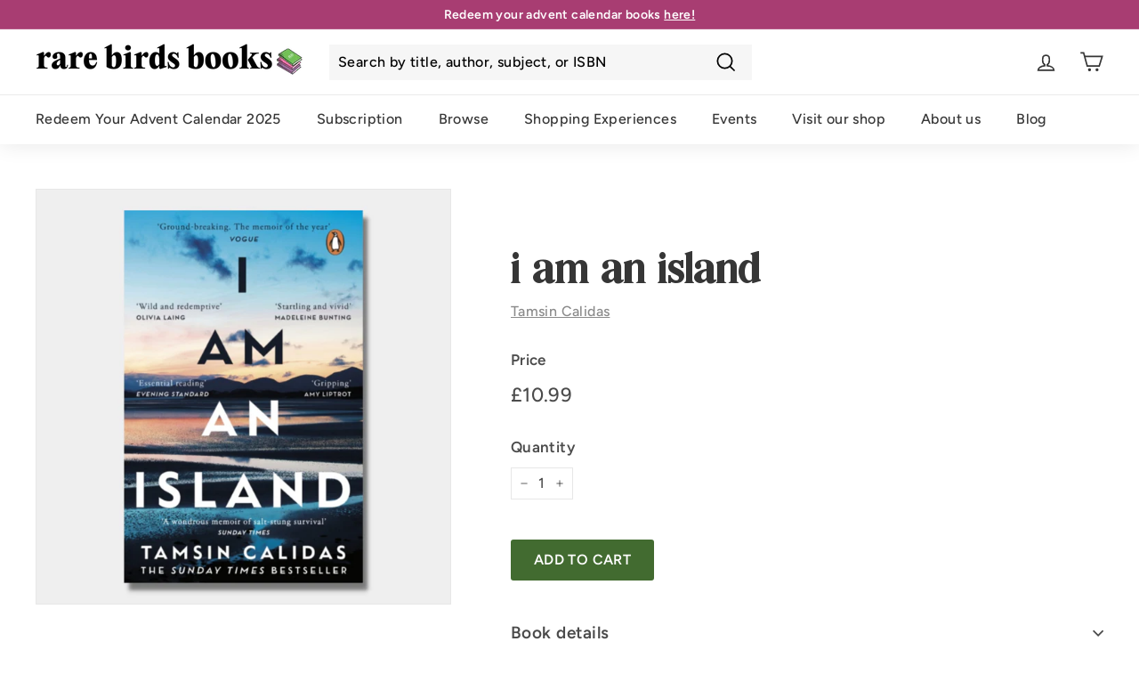

--- FILE ---
content_type: text/javascript; charset=utf-8
request_url: https://rarebirdsbooks.com/products/i-am-an-island-the-sunday-times-bestselling-memoir-of-one-woman-s-fight-for-belonging.js
body_size: 845
content:
{"id":6910817009826,"title":"I Am An Island","handle":"i-am-an-island-the-sunday-times-bestselling-memoir-of-one-woman-s-fight-for-belonging","description":"\u003cp\u003e\u003cstrong\u003eWhen Tamsin Calidas first arrives on a remote island in the Scottish Hebrides, it feels like coming home. Disenchanted by London, she and her husband left the city and high-flying careers to move the 500 miles north, despite having absolutely no experience of crofting, or of island life. It was idyllic, for a while.\u003c\/strong\u003e\u003cbr data-mce-fragment=\"1\"\u003e\u003cbr data-mce-fragment=\"1\"\u003e\u003cspan data-mce-fragment=\"1\"\u003eBut as the months wear on, the children she'd longed for fail to materialise, and her marriage breaks down, Tamsin finds herself in ever-increasing isolation. Injured, ill, without money or friend she is pared right back, stripped to becoming simply a raw element of the often harsh landscape. But with that immersion in her surroundings comes the possibility of rebirth and renewal. \u003c\/span\u003e\u003cspan data-mce-fragment=\"1\"\u003eTamsin begins the slow journey back from the brink. \u003c\/span\u003e\u003c\/p\u003e\n\u003cp\u003e\u003cspan data-mce-fragment=\"1\"\u003eStartling, raw and extremely moving, \u003cem\u003eI Am An Island\u003c\/em\u003e is a story about the incredible ability of the natural world to provide when everything else has fallen away - a stunning book about solitude, friendship, resilience and self-discovery.\u003c\/span\u003e\u003c\/p\u003e","published_at":"2023-08-22T16:39:51+01:00","created_at":"2021-07-08T13:02:47+01:00","vendor":"Tamsin Calidas","type":"Non-Fiction","tags":["Memoirs","Non-fiction","Paperback","Penguin","Scotland","Scottish Highlands \u0026 Islands","Scottish Non-fiction","Travel Writing"],"price":1099,"price_min":1099,"price_max":1099,"available":true,"price_varies":false,"compare_at_price":null,"compare_at_price_min":0,"compare_at_price_max":0,"compare_at_price_varies":false,"variants":[{"id":40327733706914,"title":"Default Title","option1":"Default Title","option2":null,"option3":null,"sku":"9781784164782","requires_shipping":true,"taxable":false,"featured_image":null,"available":true,"name":"I Am An Island","public_title":null,"options":["Default Title"],"price":1099,"weight":0,"compare_at_price":null,"inventory_management":"shopify","barcode":"9781784164782","requires_selling_plan":false,"selling_plan_allocations":[]}],"images":["\/\/cdn.shopify.com\/s\/files\/1\/0573\/8600\/8738\/files\/websitecovertemplate-157.png?v=1692718767"],"featured_image":"\/\/cdn.shopify.com\/s\/files\/1\/0573\/8600\/8738\/files\/websitecovertemplate-157.png?v=1692718767","options":[{"name":"Title","position":1,"values":["Default Title"]}],"url":"\/products\/i-am-an-island-the-sunday-times-bestselling-memoir-of-one-woman-s-fight-for-belonging","media":[{"alt":null,"id":33086962106625,"position":1,"preview_image":{"aspect_ratio":1.0,"height":1080,"width":1080,"src":"https:\/\/cdn.shopify.com\/s\/files\/1\/0573\/8600\/8738\/files\/websitecovertemplate-157.png?v=1692718767"},"aspect_ratio":1.0,"height":1080,"media_type":"image","src":"https:\/\/cdn.shopify.com\/s\/files\/1\/0573\/8600\/8738\/files\/websitecovertemplate-157.png?v=1692718767","width":1080}],"requires_selling_plan":false,"selling_plan_groups":[]}